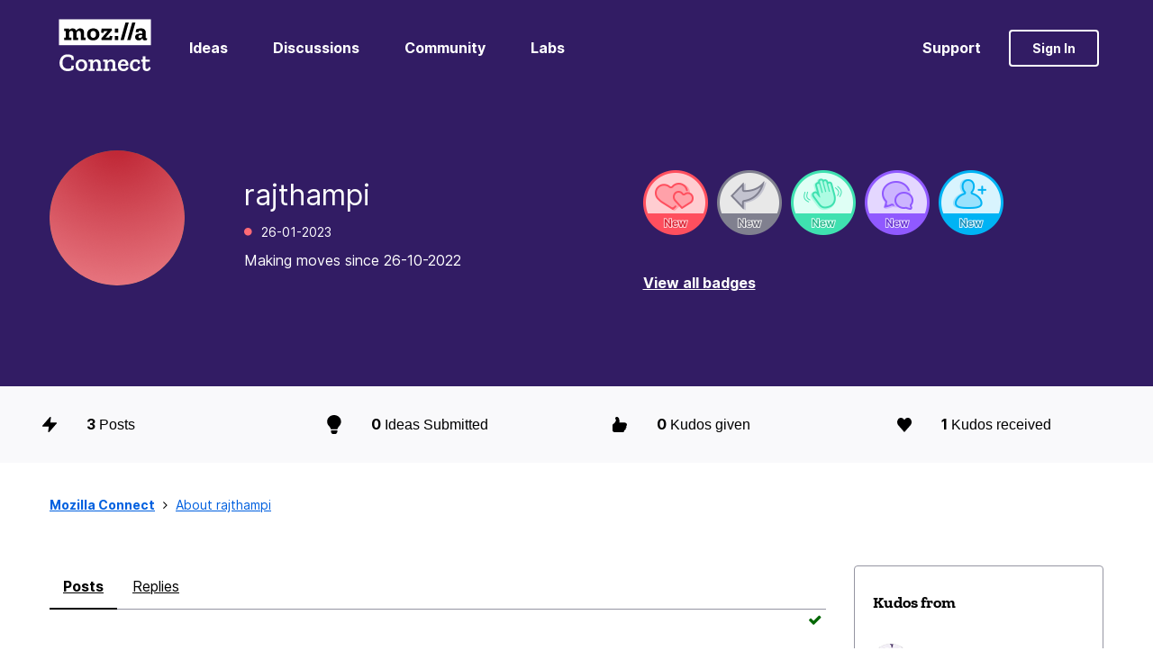

--- FILE ---
content_type: text/html;charset=UTF-8
request_url: https://connect.mozilla.org/t5/user/viewprofilepage/user-id/15052
body_size: 17684
content:
<!DOCTYPE html><html prefix="og: http://ogp.me/ns#" dir="ltr" lang="en" class="no-js">
	<head>
	
	<title>
	About rajthampi - Mozilla Connect
</title>
	
	
	<!-- Global site tag (gtag.js) - Google Analytics -->
<script async src="https://www.googletagmanager.com/gtag/js?id=G-R3H4BDP5J2"></script>
<script>
  window.dataLayer = window.dataLayer || [];
  function gtag(){dataLayer.push(arguments);}
  gtag('js', new Date());

  gtag('config', 'G-R3H4BDP5J2');
</script>

	<link rel="icon" href="/t5/image/serverpage/avatar-name/Red/avatar-theme/candy/avatar-collection/Colorways_Gradient/avatar-display-size/favicon/version/2?xdesc=1.0"/>
	
	
	<meta content="Share product feedback, submit ideas for new features, and help shape future releases." name="description"/><meta content="width=device-width, initial-scale=1.0, user-scalable=yes" name="viewport"/><meta content="text/html; charset=UTF-8" http-equiv="Content-Type"/><link href="https://connect.mozilla.org/t5/user/viewprofilepage/user-id/15052" rel="canonical"/>
	<meta content="128" property="og:image:width"/><meta content="https://connect.mozilla.org/t5/image/serverpage/avatar-name/Red/avatar-theme/candy/avatar-collection/Colorways_Gradient/avatar-display-size/profile/version/2?xdesc=1.0" property="og:image"/><meta content="profile" property="og:type"/><meta content="72" property="og:image:height"/><meta content="https://connect.mozilla.org/t5/user/viewprofilepage/user-id/15052" property="og:url"/><meta content="rajthampi" property="og:title"/><meta content="rajthampi" property="profile:username"/>
	
	
	
	    
            	<link href="/skins/6755850/13d466d043966f837dd355a14e3c0df7/mozilla.css" rel="stylesheet" type="text/css"/>
            
	

	
	
	
	
	<link rel="shortcut icon" href="https://connect.mozilla.org/html/@4972112740F6C23E4E0525812A2878C2/assets/favicon.ico" />

<script language="javascript" type="text/javascript">
<!--
if("undefined"==typeof LITHIUM)var LITHIUM={};LITHIUM.Loader=function(){var h=[],a=[],b=!1,c=!1;return{onLoad:function(a){"function"===typeof a&&(!0===b?a():h.push(a))},onJsAttached:function(b){"function"===typeof b&&(!0===c?b():a.push(b))},runJsAttached:function(){c=!0;for(var b=0;b<a.length;b++)a[b]()},getOnLoadFunctions:function(){return h},setLoaded:function(){b=!0},isLoaded:function(){return b},isJsAttached:function(){return c}}}();"undefined"===typeof LITHIUM.Components&&(LITHIUM.Components={});LITHIUM.Components.render=function(h,a,b){LITHIUM.Loader.onLoad(function(){var c=LITHIUM.Components.renderUrl(h),k={type:"GET",dataType:"json"};LITHIUM.jQuery.extend(k,b||{});k.hasOwnProperty("url")||LITHIUM.jQuery.extend(k,{url:c});k.data=a;if("object"!==typeof k.data||null===k.data)k.data={};k.data.originalPageName=LITHIUM.Components.ORIGINAL_PAGE_NAME;k.data.originalPageContext=LITHIUM.Components.ORIGINAL_PAGE_CONTEXT;LITHIUM.jQuery.ajax(k)}.bind(this))};
LITHIUM.Components.renderUrl=function(h,a){var b=LITHIUM.Components.RENDER_URL;LITHIUM.jQuery.each({"component-id":h},function(a,h){b=b.replace(new RegExp("#{"+a+"}","g"),h)});"undefined"!==typeof a&&(b+="?"+LITHIUM.jQuery.param(a));return b};
LITHIUM.Components.renderInPlace=function(h,a,b,c){function k(b){var a=document.createElement("div"),c=(new Date).getTime()+Math.floor(1E7*Math.random()+1);a.setAttribute("id",c);b.parentNode.insertBefore(a,b);return c}if(c)var q=c;else!1===LITHIUM.Loader.isLoaded()&&(document.currentScript?q=k(document.currentScript):(c=document.querySelectorAll("script"),1<c.length&&(q=k(c[c.length-1]))));LITHIUM.Loader.onLoad(function(){var c=LITHIUM.jQuery,k=a||{},m=b||{},l=c("#"+q);c.extend(k,{renderedScripts:LITHIUM.RenderedScripts.toString(),
"component-id":h});c.extend(m,{success:function(b){var a=b.content;LITHIUM.AngularSupport.isAngularEnabled()&&(a=LITHIUM.AngularSupport.compile(a));l.replaceWith(a);LITHIUM.AjaxSupport.ScriptsProcessor.handleScriptEvaluation(b);(b=LITHIUM.jQuery(a).attr("id"))&&LITHIUM.jQuery("#"+b).trigger("LITHIUM:ajaxSuccess:renderInPlace",{componentId:h})},error:function(a,c,h){0===a.readyState||0===a.status?l.html(""):l.html('\x3cspan class\x3d"lia-ajax-error-text"\x3e'+b.errorMessage+"\x3c/span\x3e");l.removeClass(LITHIUM.Css.BASE_LAZY_LOAD).removeClass("lia-fa-spin")}});
l&&LITHIUM.Components.render(h,k,m)}.bind(this))};/*
 modernizr v3.3.1
 Build https://modernizr.com/download?-exiforientation-filereader-flash-setclasses-dontmin

 Copyright (c)
  Faruk Ates
  Paul Irish
  Alex Sexton
  Ryan Seddon
  Patrick Kettner
  Stu Cox
  Richard Herrera

 MIT License
 {
      "name": "EXIF Orientation",
      "property": "exiforientation",
      "tags": ["image"],
      "builderAliases": ["exif_orientation"],
      "async": true,
      "authors": ["Paul Sayre"],
      "notes": [{
        "name": "Article by Dave Perrett",
        "href": "http://recursive-design.com/blog/2012/07/28/exif-orientation-handling-is-a-ghetto/"
      },{
        "name": "Article by Calvin Hass",
        "href": "http://www.impulseadventure.com/photo/exif-orientation.html"
      }]
    }
    ! {
      "name": "Flash",
      "property": "flash",
      "tags": ["flash"],
      "polyfills": ["shumway"]
      }
      ! {
      "name": "File API",
      "property": "filereader",
      "caniuse": "fileapi",
      "notes": [{
        "name": "W3C Working Draft",
        "href": "https://www.w3.org/TR/FileAPI/"
      }],
      "tags": ["file"],
      "builderAliases": ["file_api"],
      "knownBugs": ["Will fail in Safari 5 due to its lack of support for the standards defined FileReader object"]
    }
    !*/
LITHIUM.LiModernizr=function(){(function(h,a,b){function c(e){var a=n.className,b=d._config.classPrefix||"";r&&(a=a.baseVal);d._config.enableJSClass&&(a=a.replace(new RegExp("(^|\\s)"+b+"no-js(\\s|$)"),"$1"+b+"js$2"));d._config.enableClasses&&(a+=" "+b+e.join(" "+b),r?n.className.baseVal=a:n.className=a)}function k(){return"function"!==typeof a.createElement?a.createElement(arguments[0]):r?a.createElementNS.call(a,"http://www.w3.org/2000/svg",arguments[0]):a.createElement.apply(a,arguments)}function q(){var e=
a.body;e||(e=k(r?"svg":"body"),e.fake=!0);return e}function p(a,b){if("object"==typeof a)for(var e in a)u(a,e)&&p(e,a[e]);else{a=a.toLowerCase();e=a.split(".");var f=d[e[0]];2==e.length&&(f=f[e[1]]);if("undefined"!=typeof f)return d;b="function"==typeof b?b():b;1==e.length?d[e[0]]=b:(!d[e[0]]||d[e[0]]instanceof Boolean||(d[e[0]]=new Boolean(d[e[0]])),d[e[0]][e[1]]=b);c([(b&&0!=b?"":"no-")+e.join("-")]);d._trigger(a,b)}return d}var t=[],m=[],l={_version:"3.3.1",_config:{classPrefix:"",enableClasses:!0,
enableJSClass:!0,usePrefixes:!0},_q:[],on:function(a,b){var e=this;setTimeout(function(){b(e[a])},0)},addTest:function(a,b,c){m.push({name:a,fn:b,options:c})},addAsyncTest:function(a){m.push({name:null,fn:a})}},d=function(){};d.prototype=l;d=new d;var n=a.documentElement,r="svg"===n.nodeName.toLowerCase(),u;(function(){var a={}.hasOwnProperty;u="undefined"!==typeof a&&"undefined"!==typeof a.call?function(b,e){return a.call(b,e)}:function(a,b){return b in a&&"undefined"===typeof a.constructor.prototype[b]}})();
l._l={};l.on=function(a,b){this._l[a]||(this._l[a]=[]);this._l[a].push(b);d.hasOwnProperty(a)&&setTimeout(function(){d._trigger(a,d[a])},0)};l._trigger=function(a,b){if(this._l[a]){var e=this._l[a];setTimeout(function(){var a;for(a=0;a<e.length;a++){var c=e[a];c(b)}},0);delete this._l[a]}};d._q.push(function(){l.addTest=p});d.addAsyncTest(function(){LITHIUM.Loader.onLoad(function(){var b=a.createElement("img");b.onerror=function(){p("exiforientation",!1,{aliases:["exif-orientation"]});a.body.removeChild(b)};
b.onload=function(){p("exiforientation",2!==b.width,{aliases:["exif-orientation"]});a.body.removeChild(b)};b.src="[data-uri]\x3d\x3d";
a.body&&(b.setAttribute("style","position: absolute; left: -9999;"),a.body.appendChild(b))})});d.addAsyncTest(function(){var b=function(a){n.contains(a)||n.appendChild(a)},c=function(a,b){var c=!!a;c&&(c=new Boolean(c),c.blocked="blocked"===a);p("flash",function(){return c});if(b&&g.contains(b)){for(;b.parentNode!==g;)b=b.parentNode;g.removeChild(b)}};try{var d="ActiveXObject"in h&&"Pan"in new h.ActiveXObject("ShockwaveFlash.ShockwaveFlash")}catch(v){}if(!("plugins"in navigator&&"Shockwave Flash"in
navigator.plugins||d)||r)c(!1);else{var f=k("embed"),g=q(),l;f.type="application/x-shockwave-flash";g.appendChild(f);if("Pan"in f||d){var m=function(){b(g);if(!n.contains(g))return g=a.body||g,f=k("embed"),f.type="application/x-shockwave-flash",g.appendChild(f),setTimeout(m,1E3);n.contains(f)?(l=f.style.cssText,""!==l?c("blocked",f):c(!0,f)):c("blocked");g.fake&&g.parentNode&&g.parentNode.removeChild(g)};setTimeout(m,10)}else b(g),c("blocked",f),g.fake&&g.parentNode&&g.parentNode.removeChild(g)}});
d.addTest("filereader",!!(h.File&&h.FileList&&h.FileReader));(function(){var a,b;for(b in m)if(m.hasOwnProperty(b)){var c=[];var f=m[b];if(f.name&&(c.push(f.name.toLowerCase()),f.options&&f.options.aliases&&f.options.aliases.length))for(a=0;a<f.options.aliases.length;a++)c.push(f.options.aliases[a].toLowerCase());f="function"===typeof f.fn?f.fn():f.fn;for(a=0;a<c.length;a++){var g=c[a];g=g.split(".");1===g.length?d[g[0]]=f:(!d[g[0]]||d[g[0]]instanceof Boolean||(d[g[0]]=new Boolean(d[g[0]])),d[g[0]][g[1]]=
f);t.push((f?"":"no-")+g.join("-"))}}})();c(t);delete l.addTest;delete l.addAsyncTest;for(b=0;b<d._q.length;b++)d._q[b]();LITHIUM.Modernizr=d})(window,document)}();(function(){LITHIUM.Globals=function(){var h={};return{preventGlobals:function(a){for(var b=0;b<a.length;b++){var c=a[b];c in window&&void 0!==window[c]&&(h[c]=window[c],window[c]=void 0)}},restoreGlobals:function(a){for(var b=0;b<a.length;b++){var c=a[b];h.hasOwnProperty(c)&&(window[c]=h[c])}}}}()})();(function(h){Element.prototype.matches||(Element.prototype.matches=Element.prototype.msMatchesSelector||Element.prototype.webkitMatchesSelector);Element.prototype.closest||(Element.prototype.closest=function(a){var b=this;do{if(b.matches(a))return b;b=b.parentElement||b.parentNode}while(null!==b&&1===b.nodeType);return null})})(LITHIUM.jQuery);window.FileAPI = { jsPath: '/html/assets/js/vendor/ng-file-upload-shim/' };
LITHIUM.PrefetchData = {"Components":{},"commonResults":{}};
LITHIUM.DEBUG = false;
LITHIUM.CommunityJsonObject = {
  "Validation" : {
    "image.description" : {
      "min" : 0,
      "max" : 1000,
      "isoneof" : [ ],
      "type" : "string"
    },
    "tkb.toc_maximum_heading_level" : {
      "min" : 1,
      "max" : 6,
      "isoneof" : [ ],
      "type" : "integer"
    },
    "tkb.toc_heading_list_style" : {
      "min" : 0,
      "max" : 50,
      "isoneof" : [
        "disc",
        "circle",
        "square",
        "none"
      ],
      "type" : "string"
    },
    "blog.toc_maximum_heading_level" : {
      "min" : 1,
      "max" : 6,
      "isoneof" : [ ],
      "type" : "integer"
    },
    "tkb.toc_heading_indent" : {
      "min" : 5,
      "max" : 50,
      "isoneof" : [ ],
      "type" : "integer"
    },
    "blog.toc_heading_indent" : {
      "min" : 5,
      "max" : 50,
      "isoneof" : [ ],
      "type" : "integer"
    },
    "blog.toc_heading_list_style" : {
      "min" : 0,
      "max" : 50,
      "isoneof" : [
        "disc",
        "circle",
        "square",
        "none"
      ],
      "type" : "string"
    }
  },
  "User" : {
    "settings" : {
      "imageupload.legal_file_extensions" : "*.jpg;*.JPG;*.jpeg;*.JPEG;*.gif;*.GIF;*.png;*.PNG",
      "config.enable_avatar" : true,
      "integratedprofile.show_klout_score" : true,
      "layout.sort_view_by_last_post_date" : true,
      "layout.friendly_dates_enabled" : false,
      "profileplus.allow.anonymous.scorebox" : false,
      "tkb.message_sort_default" : "topicPublishDate",
      "layout.format_pattern_date" : "dd-MM-yyyy",
      "config.require_search_before_post" : "off",
      "isUserLinked" : false,
      "integratedprofile.cta_add_topics_dismissal_timestamp" : -1,
      "layout.message_body_image_max_size" : 1000,
      "profileplus.everyone" : false,
      "integratedprofile.cta_connect_wide_dismissal_timestamp" : -1,
      "blog.toc_maximum_heading_level" : "",
      "integratedprofile.hide_social_networks" : false,
      "blog.toc_heading_indent" : "",
      "contest.entries_per_page_num" : 20,
      "layout.messages_per_page_linear" : 10,
      "integratedprofile.cta_manage_topics_dismissal_timestamp" : -1,
      "profile.shared_profile_test_group" : false,
      "integratedprofile.cta_personalized_feed_dismissal_timestamp" : -1,
      "integratedprofile.curated_feed_size" : 10,
      "contest.one_kudo_per_contest" : false,
      "integratedprofile.enable_social_networks" : false,
      "integratedprofile.my_interests_dismissal_timestamp" : -1,
      "profile.language" : "en",
      "layout.friendly_dates_max_age_days" : 31,
      "layout.threading_order" : "thread_ascending",
      "blog.toc_heading_list_style" : "disc",
      "useRecService" : false,
      "layout.module_welcome" : "<h2>Welcome to the Mozilla Connect Community!<\/h2>",
      "imageupload.max_uploaded_images_per_upload" : 100,
      "imageupload.max_uploaded_images_per_user" : 1000,
      "integratedprofile.connect_mode" : "",
      "tkb.toc_maximum_heading_level" : "",
      "tkb.toc_heading_list_style" : "disc",
      "sharedprofile.show_hovercard_score" : true,
      "config.search_before_post_scope" : "community",
      "tkb.toc_heading_indent" : "",
      "p13n.cta.recommendations_feed_dismissal_timestamp" : -1,
      "imageupload.max_file_size" : 10000,
      "layout.show_batch_checkboxes" : false,
      "integratedprofile.cta_connect_slim_dismissal_timestamp" : -1
    },
    "isAnonymous" : true,
    "policies" : {
      "image-upload.process-and-remove-exif-metadata" : false
    },
    "registered" : false,
    "emailRef" : "",
    "id" : -1,
    "login" : "Anonymous"
  },
  "Server" : {
    "communityPrefix" : "/bnzry48543",
    "nodeChangeTimeStamp" : 1768804063941,
    "tapestryPrefix" : "/t5",
    "deviceMode" : "DESKTOP",
    "responsiveDeviceMode" : "DESKTOP",
    "membershipChangeTimeStamp" : "0",
    "version" : "25.12",
    "branch" : "25.12-release",
    "showTextKeys" : false
  },
  "Config" : {
    "phase" : "prod",
    "integratedprofile.cta.reprompt.delay" : 30,
    "profileplus.tracking" : {
      "profileplus.tracking.enable" : false,
      "profileplus.tracking.click.enable" : false,
      "profileplus.tracking.impression.enable" : false
    },
    "app.revision" : "2512231126-s6f44f032fc-b18",
    "navigation.manager.community.structure.limit" : "1000"
  },
  "Activity" : {
    "Results" : [ ]
  },
  "NodeContainer" : {
    "viewHref" : "https://connect.mozilla.org/t5/top/ct-p/top",
    "description" : "",
    "id" : "top",
    "shortTitle" : "Top",
    "title" : "Top",
    "nodeType" : "category"
  },
  "Page" : {
    "skins" : [
      "mozilla",
      "theme_hermes",
      "responsive_peak"
    ],
    "authUrls" : {
      "loginUrl" : "/bnzry48543/auth/saml/doauth/post?referer=https%3A%2F%2Fconnect.mozilla.org%2Ft5%2Fuser%2Fv2%2Fviewprofilepage%2Fuser-id%2F15052",
      "loginUrlNotRegistered" : "/bnzry48543/auth/saml/doauth/post?redirectreason=notregistered&referer=https%3A%2F%2Fconnect.mozilla.org%2Ft5%2Fuser%2Fv2%2Fviewprofilepage%2Fuser-id%2F15052",
      "loginUrlNotRegisteredDestTpl" : "/bnzry48543/auth/saml/doauth/post?redirectreason=notregistered&referer=%7B%7BdestUrl%7D%7D"
    },
    "name" : "ViewProfilePage",
    "rtl" : false,
    "object" : {
      "viewHref" : "/t5/user/viewprofilepage/user-id/15052",
      "id" : 15052,
      "page" : "ViewProfilePage",
      "type" : "User",
      "login" : "rajthampi"
    }
  },
  "WebTracking" : {
    "Activities" : { },
    "path" : "Community:Mozilla Connect"
  },
  "Feedback" : {
    "targeted" : { }
  },
  "Seo" : {
    "markerEscaping" : {
      "pathElement" : {
        "prefix" : "@",
        "match" : "^[0-9][0-9]$"
      },
      "enabled" : false
    }
  },
  "TopLevelNode" : {
    "viewHref" : "https://connect.mozilla.org/",
    "description" : "Share product feedback, submit ideas for new features, and help shape future releases.",
    "id" : "bnzry48543",
    "shortTitle" : "Mozilla Connect",
    "title" : "Mozilla Connect",
    "nodeType" : "Community"
  },
  "Community" : {
    "viewHref" : "https://connect.mozilla.org/",
    "integratedprofile.lang_code" : "en",
    "integratedprofile.country_code" : "US",
    "id" : "bnzry48543",
    "shortTitle" : "Mozilla Connect",
    "title" : "Mozilla Connect"
  },
  "CoreNode" : {
    "viewHref" : "https://connect.mozilla.org/",
    "settings" : { },
    "description" : "Share product feedback, submit ideas for new features, and help shape future releases.",
    "id" : "bnzry48543",
    "shortTitle" : "Mozilla Connect",
    "title" : "Mozilla Connect",
    "nodeType" : "Community",
    "ancestors" : [ ]
  }
};
LITHIUM.Components.RENDER_URL = "/t5/util/componentrenderpage/component-id/#{component-id}?render_behavior=raw";
LITHIUM.Components.ORIGINAL_PAGE_NAME = 'user/v2/ViewProfilePage';
LITHIUM.Components.ORIGINAL_PAGE_ID = 'ViewProfilePage';
LITHIUM.Components.ORIGINAL_PAGE_CONTEXT = '[base64]';
LITHIUM.Css = {
  "BASE_DEFERRED_IMAGE" : "lia-deferred-image",
  "BASE_BUTTON" : "lia-button",
  "BASE_SPOILER_CONTAINER" : "lia-spoiler-container",
  "BASE_TABS_INACTIVE" : "lia-tabs-inactive",
  "BASE_TABS_ACTIVE" : "lia-tabs-active",
  "BASE_AJAX_REMOVE_HIGHLIGHT" : "lia-ajax-remove-highlight",
  "BASE_FEEDBACK_SCROLL_TO" : "lia-feedback-scroll-to",
  "BASE_FORM_FIELD_VALIDATING" : "lia-form-field-validating",
  "BASE_FORM_ERROR_TEXT" : "lia-form-error-text",
  "BASE_FEEDBACK_INLINE_ALERT" : "lia-panel-feedback-inline-alert",
  "BASE_BUTTON_OVERLAY" : "lia-button-overlay",
  "BASE_TABS_STANDARD" : "lia-tabs-standard",
  "BASE_AJAX_INDETERMINATE_LOADER_BAR" : "lia-ajax-indeterminate-loader-bar",
  "BASE_AJAX_SUCCESS_HIGHLIGHT" : "lia-ajax-success-highlight",
  "BASE_CONTENT" : "lia-content",
  "BASE_JS_HIDDEN" : "lia-js-hidden",
  "BASE_AJAX_LOADER_CONTENT_OVERLAY" : "lia-ajax-loader-content-overlay",
  "BASE_FORM_FIELD_SUCCESS" : "lia-form-field-success",
  "BASE_FORM_WARNING_TEXT" : "lia-form-warning-text",
  "BASE_FORM_FIELDSET_CONTENT_WRAPPER" : "lia-form-fieldset-content-wrapper",
  "BASE_AJAX_LOADER_OVERLAY_TYPE" : "lia-ajax-overlay-loader",
  "BASE_FORM_FIELD_ERROR" : "lia-form-field-error",
  "BASE_SPOILER_CONTENT" : "lia-spoiler-content",
  "BASE_FORM_SUBMITTING" : "lia-form-submitting",
  "BASE_EFFECT_HIGHLIGHT_START" : "lia-effect-highlight-start",
  "BASE_FORM_FIELD_ERROR_NO_FOCUS" : "lia-form-field-error-no-focus",
  "BASE_EFFECT_HIGHLIGHT_END" : "lia-effect-highlight-end",
  "BASE_SPOILER_LINK" : "lia-spoiler-link",
  "BASE_DISABLED" : "lia-link-disabled",
  "FACEBOOK_LOGOUT" : "lia-component-users-action-logout",
  "FACEBOOK_SWITCH_USER" : "lia-component-admin-action-switch-user",
  "BASE_FORM_FIELD_WARNING" : "lia-form-field-warning",
  "BASE_AJAX_LOADER_FEEDBACK" : "lia-ajax-loader-feedback",
  "BASE_AJAX_LOADER_OVERLAY" : "lia-ajax-loader-overlay",
  "BASE_LAZY_LOAD" : "lia-lazy-load"
};
(function() { if (!window.LITHIUM_SPOILER_CRITICAL_LOADED) { window.LITHIUM_SPOILER_CRITICAL_LOADED = true; window.LITHIUM_SPOILER_CRITICAL_HANDLER = function(e) { if (!window.LITHIUM_SPOILER_CRITICAL_LOADED) return; if (e.target.classList.contains('lia-spoiler-link')) { var container = e.target.closest('.lia-spoiler-container'); if (container) { var content = container.querySelector('.lia-spoiler-content'); if (content) { if (e.target.classList.contains('open')) { content.style.display = 'none'; e.target.classList.remove('open'); } else { content.style.display = 'block'; e.target.classList.add('open'); } } e.preventDefault(); return false; } } }; document.addEventListener('click', window.LITHIUM_SPOILER_CRITICAL_HANDLER, true); } })();
LITHIUM.noConflict = true;
LITHIUM.useCheckOnline = false;
LITHIUM.RenderedScripts = [
  "jquery.iframe-transport.js",
  "ResizeSensor.js",
  "json2.js",
  "UserBadges.js",
  "Cache.js",
  "Video.js",
  "DataHandler.js",
  "Sandbox.js",
  "jquery.ui.core.js",
  "jquery.ui.widget.js",
  "jquery.js",
  "jquery.ui.resizable.js",
  "ElementMethods.js",
  "PartialRenderProxy.js",
  "Lithium.js",
  "jquery.ui.position.js",
  "jquery.json-2.6.0.js",
  "jquery.effects.core.js",
  "jquery.delayToggle-1.0.js",
  "jquery.viewport-1.0.js",
  "LiModernizr.js",
  "jquery.clone-position-1.0.js",
  "jquery.ui.mouse.js",
  "jquery.ui.dialog.js",
  "ForceLithiumJQuery.js",
  "jquery.iframe-shim-1.0.js",
  "jquery.appear-1.1.1.js",
  "PolyfillsAll.js",
  "SpoilerToggle.js",
  "jquery.css-data-1.0.js",
  "jquery.ajax-cache-response-1.0.js",
  "jquery.blockui.js",
  "jquery.fileupload.js",
  "jquery.hoverIntent-r6.js",
  "DeferredImages.js",
  "jquery.tmpl-1.1.1.js",
  "Globals.js",
  "jquery.effects.slide.js",
  "jquery.scrollTo.js",
  "Loader.js",
  "NoConflict.js",
  "jquery.lithium-selector-extensions.js",
  "Namespace.js",
  "Text.js",
  "AjaxSupport.js",
  "Events.js",
  "Forms.js",
  "Throttle.js",
  "UserListActual.js",
  "ElementQueries.js",
  "Components.js",
  "jquery.function-utils-1.0.js",
  "prism.js",
  "jquery.ui.draggable.js",
  "Auth.js",
  "InformationBox.js",
  "jquery.position-toggle-1.0.js",
  "ActiveCast3.js"
];(function(){LITHIUM.AngularSupport=function(){function g(a,c){a=a||{};for(var b in c)"[object object]"===Object.prototype.toString.call(c[b])?a[b]=g(a[b],c[b]):a[b]=c[b];return a}var d,f,b={coreModule:"li.community",coreModuleDeps:[],noConflict:!0,bootstrapElementSelector:".lia-page .min-width .lia-content",bootstrapApp:!0,debugEnabled:!1,useCsp:!0,useNg2:!1},k=function(){var a;return function(b){a||(a=document.createElement("a"));a.href=b;return a.href}}();LITHIUM.Angular={};return{preventGlobals:LITHIUM.Globals.preventGlobals,
restoreGlobals:LITHIUM.Globals.restoreGlobals,init:function(){var a=[],c=document.querySelector(b.bootstrapElementSelector);a.push(b.coreModule);b.customerModules&&0<b.customerModules.length&&a.concat(b.customerModules);b.useCsp&&(c.setAttribute("ng-csp","no-unsafe-eval"),c.setAttribute("li-common-non-bindable",""));d=LITHIUM.angular.module(b.coreModule,b.coreModuleDeps);d.config(["$locationProvider","$provide","$injector","$logProvider","$compileProvider","$qProvider","$anchorScrollProvider",function(a,
c,e,d,f,g,h){h.disableAutoScrolling();h=document.createElement("base");h.setAttribute("href",k(location));document.getElementsByTagName("head")[0].appendChild(h);window.history&&window.history.pushState&&a.html5Mode({enabled:!0,requireBase:!0,rewriteLinks:!1}).hashPrefix("!");d.debugEnabled(b.debugEnabled);f.debugInfoEnabled(b.debugEnabled);e.has("$uibModal")&&c.decorator("$uibModal",["$delegate",function(a){var b=a.open;a.open=function(a){a.backdropClass=(a.backdropClass?a.backdropClass+" ":"")+
"lia-modal-backdrop";a.windowClass=(a.windowClass?a.windowClass+" ":"")+"lia-modal-window";return b(a)};return a}]);e.has("uibDropdownConfig")&&(e.get("uibDropdownConfig").openClass="lia-dropdown-open");e.has("uibButtonConfig")&&(e.get("uibButtonConfig").activeClass="lia-link-active");g.errorOnUnhandledRejections(!1)}]);if(b.bootstrapApp)f=b.useNg2?LITHIUM.Angular.upgradeAdapter.bootstrap(c,a):LITHIUM.angular.bootstrap(c,a);else LITHIUM.Loader.onLoad(function(){f=LITHIUM.angular.element(c).injector()});
LITHIUM.Angular.app=d},compile:function(a){void 0===a&&(a=document.querySelector(b.bootstrapElementSelector));var c;if(void 0===a||""===a)return a;f.invoke(["$rootScope","$compile",function(b,d){try{var e=LITHIUM.angular.element(a)}catch(l){e=LITHIUM.angular.element("\x3cli:safe-wrapper\x3e"+a+"\x3c/li:safe-wrapper\x3e")}e.attr("li-common-non-bindable","");c=d(e)(b);b.$digest()}]);return c},isAngularEnabled:function(){return void 0!==d},updateLocationUrl:function(a,b){f.invoke(["$location","$rootScope",
"$browser",function(c,d,e){a=""===a?"?":a;c.url(a,b);d.$apply()}])},setOptions:function(a){return g(b,a)},getOptions:function(){return b},initGlobal:function(a){LITHIUM.angular=a;b.useNg2&&(LITHIUM.Angular.upgradeAdapter=new ng.upgrade.UpgradeAdapter)}}}()})();(function(){LITHIUM.ScriptLoader=function(){function d(a){a in e||(e[a]={loaded:!1});return e[a]}function f(){g.filter(function(a){return!a.loaded}).forEach(function(a){var b=!0;a.labels.forEach(function(a){!1===d(a).loaded&&(b=!1)});b&&(a.loaded=!0,a.callback())})}var e={},g=[];return{load:function(a){a.forEach(function(a){var b=document.getElementsByTagName("head")[0]||document.documentElement,c=document.createElement("script");c.src=a.url;c.async=!1;a.crossorigin&&a.integrity&&(c.setAttribute("crossorigin",
a.crossorigin),c.setAttribute("integrity",a.integrity));b.insertBefore(c,b.firstChild);d(a.label)})},setLoaded:function(a){d(a).loaded=!0;f()},ready:function(a,b){g.push({labels:a,callback:b,loaded:!1});f()}}}()})();LITHIUM.ScriptLoader.load([{"name":"lia-scripts-common-min.js","label":"common","url":"/t5/scripts/0FBAB47D244ABC35EF85D924E16EE128/lia-scripts-common-min.js"},{"name":"lia-scripts-body-min.js","label":"body","url":"/t5/scripts/FE9189B004BB33F5FCC47AB6594EF036/lia-scripts-body-min.js"},{"name":"lia-scripts-angularjs-min.js","label":"angularjs","url":"/t5/scripts/00A777938B56ECCE5DB9E6C80A2C3591/lia-scripts-angularjs-min.js"},{"name":"lia-scripts-angularjsModules-min.js","label":"angularjsModules","url":"/t5/scripts/909F3B8D66C9AA365E96E85637235028/lia-scripts-angularjsModules-min.js"}]);
// -->
</script></head>
	<body class="lia-user-status-anonymous ViewProfilePage lia-body lia-a11y" id="lia-body">
	
	
	<div id="E98-220-1" class="ServiceNodeInfoHeader">
</div>
	
	
	
	

	<div class="lia-page">
		<center>
			
				
					
	
	<div class="MinimumWidthContainer">
		<div class="min-width-wrapper">
			<div class="min-width">		
				
						<div class="lia-content">
                            
							
							
							
		
	<div class="lia-quilt lia-quilt-view-profile-page lia-quilt-layout-custom-landing-page-two-column lia-top-quilt lia-anonymous-viewing-other">
	<div class="lia-quilt-row lia-quilt-row-header">
		<div class="lia-quilt-column lia-quilt-column-24 lia-quilt-column-single lia-quilt-column-common-header">
			<div class="lia-quilt-column-alley lia-quilt-column-alley-single">
	
		
			<div class="lia-quilt lia-quilt-header lia-quilt-layout-custom-community-header lia-component-quilt-header">
	<div class="lia-quilt-row lia-quilt-row-header-top">
		<div class="lia-quilt-column lia-quilt-column-24 lia-quilt-column-single lia-quilt-column-header-top-content">
			<div class="lia-quilt-column-alley lia-quilt-column-alley-single">
	
		<div class="custom-community-header-left">
			
		
			<div class="lia-slide-out-nav-menu lia-component-common-widget-slide-out-nav-menu">
    <button li-bindable="" li-common-element-hook="navMenuTriggerElement" class="lia-slide-menu-trigger lia-slide-out-nav-menu-wrapper">
        <div ng-non-bindable="" class="lia-slide-out-nav-menu-title">
            Browse
        </div>
    </button>
    <li:common-slide-menu li-bindable="" trigger-element="navMenuTriggerElement" li-direction="left" style="display:none">
        <div class="lia-quilt lia-quilt-navigation-slide-out-menu lia-quilt-layout-one-column">
	<div class="lia-quilt-row lia-quilt-row-header">
		<div class="lia-quilt-column lia-quilt-column-24 lia-quilt-column-single lia-quilt-column-common-header lia-mark-empty">
			
		</div>
	</div><div class="lia-quilt-row lia-quilt-row-main">
		<div class="lia-quilt-column lia-quilt-column-24 lia-quilt-column-single lia-quilt-column-main-content">
			<div class="lia-quilt-column-alley lia-quilt-column-alley-single">
	
		
			<li:community-navigation class="lia-component-community-widget-navigation" li-bindable="" li-instance="0" componentId="community.widget.navigation" mode="default"></li:community-navigation>
		
			<a class="lia-link-navigation faq-link lia-component-help-action-faq" id="faqPage" href="/t5/help/faqpage">Support</a>
		
	
	
</div>
		</div>
	</div><div class="lia-quilt-row lia-quilt-row-footer">
		<div class="lia-quilt-column lia-quilt-column-24 lia-quilt-column-single lia-quilt-column-common-footer lia-mark-empty">
			
		</div>
	</div>
</div>
    </li:common-slide-menu>
</div>
		
			
<div class="custom-community-header-logo">
    <h1>
        <a href="/" style="background: url('/html/assets/mozilla-logo-inverted.svg') no-repeat 50% / contain;">Mozilla Connect</a>
    </h1>
</div>

		
			 

<div class="custom-community-header-navigation-v2"> <ul> <li > <a href="/t5/ideas/idb-p/ideas">Ideas</a> </li> <li > <a href="/t5/discussions/bd-p/discussions">Discussions</a> </li> <li > <a href="/t5/community/bd-p/community">Community</a> </li> <li > <a href="/t5/firefox-labs/bd-p/Labs">Labs</a> </li> </ul> </div>


		
	
		</div>
	
	

	
		<div class="custom-community-header-right">
			
		
			<div class="custom-community-header-user-navigation">
<a class="lia-link-navigation faq-link lia-component-help-action-faq" id="faqPage_e6e2d6d6447d" href="/t5/help/faqpage">Support</a><a class="lia-link-navigation login-link lia-authentication-link lia-component-users-action-login" rel="nofollow" id="loginPageV2_e6e2d6d862a4" href="/bnzry48543/auth/saml/doauth/post?referer=https%3A%2F%2Fconnect.mozilla.org%2Ft5%2Fuser%2Fviewprofilepage%2Fuser-id%2F15052">Sign In</a></div>

		
	
		</div>
	
	
</div>
		</div>
	</div><div class="lia-quilt-row lia-quilt-row-header-navigation">
		<div class="lia-quilt-column lia-quilt-column-24 lia-quilt-column-single lia-quilt-column-header-navigation-content lia-mark-empty">
			
		</div>
	</div><div class="lia-quilt-row lia-quilt-row-header-hero">
		<div class="lia-quilt-column lia-quilt-column-24 lia-quilt-column-single lia-quilt-column-header-hero-content">
			<div class="lia-quilt-column-alley lia-quilt-column-alley-single">
	
		
			
		
			<div class="lia-quilt lia-quilt-view-profile-hero lia-quilt-layout-custom-profile-hero lia-component-quilt-view-profile-hero">
	<div class="lia-quilt-row lia-quilt-row-profile-hero">
		<div class="lia-quilt-column lia-quilt-column-14 lia-quilt-column-left lia-quilt-column-profile-hero-left-content">
			<div class="lia-quilt-column-alley lia-quilt-column-alley-left">
	
		<div class="lia-profile-avatar-info">
			
		
			
            <div class="lia-profile-hero-avatar-wrapper lia-component-user-avatar-hero">
                <div class="UserAvatar lia-user-avatar lia-component-common-widget-user-avatar">
	
			
				<span class="UserAvatar lia-link-navigation lia-link-disabled" aria-disabled="true" target="_self" id="link_1"><img class="lia-user-avatar-profile" title="rajthampi" alt="rajthampi" id="display" src="/t5/image/serverpage/avatar-name/Red/avatar-theme/candy/avatar-collection/Colorways_Gradient/avatar-display-size/profile/version/2?xdesc=1.0"/>
					
				</span>
				
			
		
</div>
            </div>
		
		
	
		</div>
	
	

	
		<div class="lia-profile-meta-info">
			
		
			<div class="lia-user-name lia-component-users-widget-profile-user-name">
        
	

	
			<span class="UserName lia-user-name lia-user-rank-Making-moves">
				
		
		
			<span class="lia-link-navigation lia-page-link lia-link-disabled lia-user-name-link" style="" target="_self" aria-disabled="true" itemprop="url" id="link"><span class="">rajthampi</span></span>
		
		
		
		
		
		
		
		
	
			</span>
		

    </div>
		
			
			<div class="lia-user-online lia-component-user-online">
				<div class="UserOnline">
	
			
				<span class="lia-img-offline lia-fa-offline lia-fa" title="User is offline" aria-label="User is offline" role="img" id="display_0"></span>
				<span class="offline">
					<span class="DateTime">
    

	
		
		
		<span class="local-date">‎26-01-2023</span>
	
	

	
	
	
	
	
	
	
	
	
	
	
	
</span>
				</span>
				
			
		
</div>
			</div>
		
		
			
			<div class="lia-user-rank lia-component-user-rank">
				Making moves
			</div>
		
		
			
			<div class="lia-user-registration-date lia-component-registration-date">
				<span class="lia-registration-date-title">since </span><span class="DateTime lia-component-common-widget-date">
    

	
		
		
		<span class="local-date">‎26-10-2022</span>
	
	

	
	
	
	
	
	
	
	
	
	
	
	
</span>
			</div>
		
		
			
		
	
		</div>
	
	
</div>
		</div><div class="lia-quilt-column lia-quilt-column-10 lia-quilt-column-right lia-quilt-column-profile-hero-right-content">
			<div class="lia-quilt-column-alley lia-quilt-column-alley-right">
	
		
			<div class="lia-user-badge-list lia-component-badges-widget-user-badges-list" id="userBadgesListV11">
	<div class="lia-quilt-row lia-quilt-row-standard lia-badge-list">
	
		
            
	<div class="lia-user-badge-display">
		<span class="lia-link-navigation lia-link-disabled" aria-disabled="true" id="link_0"><img title="High Five" alt="High Five" tabindex="0" id="display_1" src="/html/@110089F3DE4E86F4D7BC712D8DF37C78/badge_icons/KudoNew.png"/></span>
		<div class="lia-user-badge-attributes">
			
			
			
		</div>
	</div>

	
	
	
	

		
            
	<div class="lia-user-badge-display">
		<span class="lia-link-navigation lia-link-disabled" aria-disabled="true" id="link_2"><img title="First Reply" alt="First Reply" tabindex="0" id="display_2" src="/html/@B1DCB2F468331BCD15B2391B13F82AA1/badge_icons/ReplyNew.png"/></span>
		<div class="lia-user-badge-attributes">
			
			
			
		</div>
	</div>

	
	
	
	

		
            
	<div class="lia-user-badge-display">
		<span class="lia-link-navigation lia-link-disabled" aria-disabled="true" id="link_3"><img title="Welcome Back!" alt="Welcome Back!" tabindex="0" id="display_3" src="/html/@3BFD701A7EE09E487E4C626B7A8800E4/badge_icons/WelcomeBackNew.png"/></span>
		<div class="lia-user-badge-attributes">
			
			
			
		</div>
	</div>

	
	
	
	

		
            
	<div class="lia-user-badge-display">
		<span class="lia-link-navigation lia-link-disabled" aria-disabled="true" id="link_4"><img title="Convo Starter" alt="Convo Starter" tabindex="0" id="display_4" src="/html/@607DE5B3997EB579976F1E632579CAC7/badge_icons/ConvoStarterNew.png"/></span>
		<div class="lia-user-badge-attributes">
			
			
			
		</div>
	</div>

	
	
	
	

		
            
	<div class="lia-user-badge-display">
		<span class="lia-link-navigation lia-link-disabled" aria-disabled="true" id="link_5"><img title="New Member" alt="New Member" tabindex="0" id="display_5" src="/html/@1E0F394195AA251C7A8B6F491801A32C/badge_icons/NewMember.png"/></span>
		<div class="lia-user-badge-attributes">
			
			
			
		</div>
	</div>

	
	
	
	

		
	
</div>
	<div class="lia-view-all"><a class="lia-link-navigation" id="link_6" href="/t5/badges/userbadgespage/user-id/15052/page/1">View all badges</a></div>
</div>
		
			
		    
		
		
	
	
</div>
		</div>
	</div>
</div>
		
	
	
</div>
		</div>
	</div><div class="lia-quilt-row lia-quilt-row-header-bottom">
		<div class="lia-quilt-column lia-quilt-column-24 lia-quilt-column-single lia-quilt-column-header-bottom-content">
			<div class="lia-quilt-column-alley lia-quilt-column-alley-single lia-mark-empty">
	
		
			
    

		
	
	
</div>
		</div>
	</div><div class="lia-quilt-row lia-quilt-row-header-feedback">
		<div class="lia-quilt-column lia-quilt-column-24 lia-quilt-column-single lia-quilt-column-feedback">
			<div class="lia-quilt-column-alley lia-quilt-column-alley-single">
	
		
			
	

	

		
			
        
        
	

	

    
		
	
	
</div>
		</div>
	</div>
</div>
		
	
	
</div>
		</div>
	</div><div class="lia-quilt-row lia-quilt-row-main-top">
		<div class="lia-quilt-column lia-quilt-column-24 lia-quilt-column-single lia-quilt-column-main-top-content">
			<div class="lia-quilt-column-alley lia-quilt-column-alley-single">
	
		<div class="custom-profile-stats-container">
			
		
			
    

        <div class="custom-profile-statistics">
            <h2>User Statistics</h2>
            <ul>
                <li class="custom-profile-statistics-posts"><b>3</b> Posts</li>
                <li class="custom-profile-statistics-solutions"><b>0</b> Ideas Submitted</li>
                <li class="custom-profile-statistics-kudos-given"><b>0</b> Kudos given</li>
                <li class="custom-profile-statistics-kudos-received"><b>1</b> Kudos received</li>
            </ul>
        </div>

		
	
		</div>
	
	

	
		<div class="lia-component-quilt-header">
			
		
			<div aria-label="breadcrumbs" role="navigation" class="BreadCrumb crumb-line lia-breadcrumb lia-component-common-widget-breadcrumb">
	<ul role="list" id="list" class="lia-list-standard-inline">
	
		
			<li class="lia-breadcrumb-node crumb">
				<a class="lia-link-navigation crumb-community lia-breadcrumb-community lia-breadcrumb-forum" id="link_7" href="/">Mozilla Connect</a>
			</li>
			
				<li aria-hidden="true" class="lia-breadcrumb-seperator crumb-community lia-breadcrumb-community lia-breadcrumb-forum">
				  
           			 <span>
           				 <span class="lia-img-icon-list-separator-breadcrumb lia-fa-icon lia-fa-list lia-fa-separator lia-fa-breadcrumb lia-fa" alt="" aria-label="" role="img" id="display_6"></span>
  					</span>
          		  
       			 
				</li>
			
		
			<li class="lia-breadcrumb-node crumb final-crumb">
				<span class="lia-link-navigation child-thread lia-link-disabled" aria-disabled="true" id="link_8">About rajthampi</span>
			</li>
			
		
	
</ul>
</div>
		
	
		</div>
	
	
</div>
		</div>
	</div><div class="lia-quilt-row lia-quilt-row-main">
		<div class="lia-quilt-column lia-quilt-column-18 lia-quilt-column-left lia-quilt-column-main-content">
			<div class="lia-quilt-column-alley lia-quilt-column-alley-left">
	
		
			
		
			
<div class="custom-profile-activity">
    <section>
        <h2>User Activity</h2>
        <div class="lia-tabs-standard-wrapper">
            <ul class="lia-tabs-standard custom-tabs" role="tablist">
                <li class="lia-tabs lia-tabs-active" id="custom-profile-activity-posts-label">
                    <span>
                        <a href="#custom-profile-activity-posts" aria-selected="true" class="lia-link-navigation tab-link" role="tab" tabindex="0">Posts</a>
                    </span>
                </li>
                <li class="lia-tabs lia-tabs-inactive" id="custom-profile-activity-comments-label">
                    <span>
                        <a href="#custom-profile-activity-comments" aria-selected="false" class="lia-link-navigation tab-link" role="tab" tabindex="0">Replies</a>
                    </span>
                </li>
            </ul>
        </div>
        <section aria-labelledby="custom-profile-activity-posts-label" class="custom-tab-content" id="custom-profile-activity-posts">
            <div class="lia-user-messages custom-profile-activity-posts">
 <div class="lia-message-view-wrapper">
   <div class="MessageView lia-message-view-user-message lia-message-view-display lia-list-row-thread-solved ">
     <div class="lia-quilt lia-quilt-layout-list-item">
       <div class="lia-quilt-row lia-quilt-row-top">
         <div class="lia-quilt-column lia-quilt-column-18 lia-quilt-column-left lia-quilt-column-left-content">
           <div class="lia-quilt-column-alley lia-quilt-column-alley-left">
             <div class="lia-message-subject-wrapper lia-component-subject">
               <div class="MessageSubject">
                 <div class="MessageSubjectIcons">
                   <h2 class="message-subject">
                     <span class="lia-message-unread">
                       <a class="page-link lia-link-navigation lia-custom-event" href="/t5/discussions/firefox-106-0-2-not-showing-jnlp-files-under-applications/td-p/17463">Firefox 106.0.2 not showing .jnlp files under applications</a>
                     </span>
                   </h2>
                 </div>
               </div>
             </div>
             <div class="lia-info-area">
               <footer>
                 by
                 <strong>
                   <a href="/t5/user/viewprofilepage/user-id/15052" rel="author" title="View profile">
                     rajthampi
                   </a>
                 </strong>
                 <time>
                     26-10-2022
                 </time>
                 in
                 <strong>
                   <a href="/t5/discussions/bd-p/discussions">
                     Discussions
                   </a>
                 </strong>
                   &bull;
                   <a href="/t5/discussions/firefox-106-0-2-not-showing-jnlp-files-under-applications/m-p/23712#M9723" title="View post">
                     latest reply
                   </a>
                   by
                   <strong>
                     <a href="/t5/discussions/firefox-106-0-2-not-showing-jnlp-files-under-applications/m-p/23712#M9723" rel="author" title="View profile">
                       godlo
                     </a>
                     </strong>
                   <time>
                       26-01-2023
                   </time>
               </footer>
             </div>
           </div>
         </div>
         <div class="lia-quilt-column lia-quilt-column-06 lia-quilt-column-right lia-quilt-column-right-content">
           <div class="lia-quilt-column-alley lia-quilt-column-alley-right">
             <div aria-label="Posted on" class="lia-message-post-date lia-component-post-date">
               <span class="DateTime">
                 <span title="26-10-2022 07:58 AM 26-10-2022 07:58 AM" class="local-friendly-date">
                   26-10-2022
                 </span>
               </span>
             </div>
           </div>
         </div>
       </div>
       <div class="lia-quilt-row lia-quilt-row-contents">
         <div class="lia-quilt-column lia-quilt-column-24 lia-quilt-column-single lia-quilt-column-full-content">
           <div class="lia-quilt-column-alley lia-quilt-column-alley-single">
             <div class="lia-message-body-wrapper lia-component-body">
               <div class="lia-message-body-content">
                   HiWe are using Oracle EBS &amp; later versions of Firefox is not showing .jnlp under "Applications" after downloading dozens of times. This forces us to download the file, save it and then open it, requiring multiple mouse clicks. I remember setting up o... 
               </div>
             </div>
           </div>
         </div>
       </div>
     </div>
   </div>
 </div>
            </div>
        </section>
        <section aria-labelledby="custom-profile-activity-comments-label" class="custom-tab-content" id="custom-profile-activity-comments" style="display: none;">
            <div class="lia-user-messages custom-profile-activity-comments">
 <div class="lia-message-view-wrapper">
   <div class="MessageView lia-message-view-user-message lia-message-view-display lia-list-row-thread-solved ">
     <div class="lia-quilt lia-quilt-layout-list-item">
       <div class="lia-quilt-row lia-quilt-row-top">
         <div class="lia-quilt-column lia-quilt-column-18 lia-quilt-column-left lia-quilt-column-left-content">
           <div class="lia-quilt-column-alley lia-quilt-column-alley-left">
             <div class="lia-message-subject-wrapper lia-component-subject">
               <div class="MessageSubject">
                 <div class="MessageSubjectIcons">
                   <h2 class="message-subject">
                     <span class="lia-message-unread">
                       <a class="page-link lia-link-navigation lia-custom-event" href="/t5/discussions/firefox-106-0-2-not-showing-jnlp-files-under-applications/m-p/23716#M9724">Re: Firefox 106.0.2 not showing .jnlp files under applications</a>
                     </span>
                   </h2>
                 </div>
               </div>
             </div>
             <div class="lia-info-area">
               <footer>
                 by
                 <strong>
                   <a href="/t5/user/viewprofilepage/user-id/15052" rel="author" title="View profile">
                     rajthampi
                   </a>
                 </strong>
                 <time>
                     26-01-2023
                 </time>
                 in
                 <strong>
                   <a href="/t5/discussions/bd-p/discussions">
                     Discussions
                   </a>
                 </strong>
               </footer>
             </div>
           </div>
         </div>
         <div class="lia-quilt-column lia-quilt-column-06 lia-quilt-column-right lia-quilt-column-right-content">
           <div class="lia-quilt-column-alley lia-quilt-column-alley-right">
             <div aria-label="Posted on" class="lia-message-post-date lia-component-post-date">
               <span class="DateTime">
                 <span title="26-01-2023 04:34 AM 26-01-2023 04:34 AM" class="local-friendly-date">
                   26-01-2023
                 </span>
               </span>
             </div>
           </div>
         </div>
       </div>
       <div class="lia-quilt-row lia-quilt-row-contents">
         <div class="lia-quilt-column lia-quilt-column-24 lia-quilt-column-single lia-quilt-column-full-content">
           <div class="lia-quilt-column-alley lia-quilt-column-alley-single">
             <div class="lia-message-body-wrapper lia-component-body">
               <div class="lia-message-body-content">
                   Thank you. I also installed ESR and as you said, it is working fine. 
               </div>
             </div>
           </div>
         </div>
       </div>
     </div>
   </div>
 </div>
 <div class="lia-message-view-wrapper">
   <div class="MessageView lia-message-view-user-message lia-message-view-display lia-list-row-thread-solved ">
     <div class="lia-quilt lia-quilt-layout-list-item">
       <div class="lia-quilt-row lia-quilt-row-top">
         <div class="lia-quilt-column lia-quilt-column-18 lia-quilt-column-left lia-quilt-column-left-content">
           <div class="lia-quilt-column-alley lia-quilt-column-alley-left">
             <div class="lia-message-subject-wrapper lia-component-subject">
               <div class="MessageSubject">
                 <div class="MessageSubjectIcons">
                   <h2 class="message-subject">
                     <span class="lia-message-unread">
                       <a class="page-link lia-link-navigation lia-custom-event" href="/t5/discussions/firefox-106-0-2-not-showing-jnlp-files-under-applications/m-p/17466#M7690">Re: Firefox 106.0.2 not showing .jnlp files under applications</a>
                     </span>
                   </h2>
                 </div>
               </div>
             </div>
             <div class="lia-info-area">
               <footer>
                 by
                 <strong>
                   <a href="/t5/user/viewprofilepage/user-id/15052" rel="author" title="View profile">
                     rajthampi
                   </a>
                 </strong>
                 <time>
                     26-10-2022
                 </time>
                 in
                 <strong>
                   <a href="/t5/discussions/bd-p/discussions">
                     Discussions
                   </a>
                 </strong>
               </footer>
             </div>
           </div>
         </div>
         <div class="lia-quilt-column lia-quilt-column-06 lia-quilt-column-right lia-quilt-column-right-content">
           <div class="lia-quilt-column-alley lia-quilt-column-alley-right">
             <div aria-label="Posted on" class="lia-message-post-date lia-component-post-date">
               <span class="DateTime">
                 <span title="26-10-2022 08:09 AM 26-10-2022 08:09 AM" class="local-friendly-date">
                   26-10-2022
                 </span>
               </span>
             </div>
           </div>
         </div>
       </div>
       <div class="lia-quilt-row lia-quilt-row-contents">
         <div class="lia-quilt-column lia-quilt-column-24 lia-quilt-column-single lia-quilt-column-full-content">
           <div class="lia-quilt-column-alley lia-quilt-column-alley-single">
             <div class="lia-message-body-wrapper lia-component-body">
               <div class="lia-message-body-content">
                   firefox applications list 
               </div>
             </div>
           </div>
         </div>
       </div>
     </div>
   </div>
 </div>
            </div>
        </section>
    </section>
</div>


		
			
		
			
		
	
	
</div>
		</div><div class="lia-quilt-column lia-quilt-column-06 lia-quilt-column-right lia-quilt-column-side-content">
			<div class="lia-quilt-column-alley lia-quilt-column-alley-right">
	
		
			
	

		
			<div class="lia-panel lia-panel-standard MyRecentKudosFromUsersTaplet Chrome lia-component-kudos-widget-my-recent-kudos-from-users"><div class="lia-decoration-border"><div class="lia-decoration-border-top"><div> </div></div><div class="lia-decoration-border-content"><div><div class="lia-panel-heading-bar-wrapper"><div class="lia-panel-heading-bar"><span aria-level="3" role="heading" class="lia-panel-heading-bar-title">Kudos from</span></div></div><div class="lia-panel-content-wrapper"><div class="lia-panel-content"><div id="myRecentKudosFromUsersTaplet" class="MyRecentKudosFromUsersTaplet">
	<div class="UserList lia-component-users-widget-user-list">
	<span id="user-listuserList"> </span>
	<div class="t-data-grid" id="grid">

	

	

	<table role="presentation" class="lia-list-slim">
        <thead class="lia-table-head" id="columns"><tr><th scope="col" class="userAvatarNameColumn lia-data-cell-primary lia-data-cell-text t-first">
			<span class="lia-view-filter lia-link-disabled" aria-disabled="true" id="link_9">User</span>
		</th><th scope="col" class="kudosCountColumn lia-data-cell-tertiary lia-data-cell-integer t-last">
			Count
		</th></tr></thead>
        <tbody>
            <tr class="lia-list-row lia-row-odd t-first t-last"><td class="userAvatarNameColumn lia-data-cell-primary lia-data-cell-text">
			<div class="UserProfileSummary lia-user-item lia-js-data-userId-21357 lia-user-info-group">
	

	

	

	

	
		<div class="lia-message-author-avatar-username">
	<a class="UserAvatarName lia-link-navigation" id="link_10" href="/t5/user/viewprofilepage/user-id/21357">
		
			
		<div class="UserAvatar lia-user-avatar lia-component-common-widget-user-avatar">
	
			
					<img class="lia-user-avatar-message" title="godlo" alt="godlo" id="imagedisplay" src="/t5/image/serverpage/avatar-name/bear/avatar-theme/candy/avatar-collection/animals/avatar-display-size/message/version/2?xdesc=1.0"/>
					
				
		
</div>
	
			<div class="lia-user-attributes">
				
		<div class="lia-user-name">
			
	

	
			<span class="UserName lia-user-name lia-user-rank-Making-moves">
				
		
		
			<span class="">godlo</span>
		
		
		
		
		
		
		
	
			</span>
		

		</div>
	
			</div>
		
	</a>
</div>
		
	

	<div class="lia-user-attributes">
		

		

		

		

		

		

		

		

		

		

		

		

		

		

		
	</div>
</div>
		</td><td class="kudosCountColumn lia-data-cell-tertiary lia-data-cell-integer" aria-label="Number of kudos: 1">
			1
		</td></tr>
        </tbody>
    </table>

	

	

    
</div>
	
	
		<div class="lia-view-all"><a class="lia-link-navigation small-text" id="link_11" href="/t5/kudos/userpage/user-id/15052/tab/users-who-kudoed">View all</a></div>
	
</div>
	
</div></div></div></div></div><div class="lia-decoration-border-bottom"><div> </div></div></div></div>
		
			
		
			
		
			
		
			
		
	
	
</div>
		</div>
	</div><div class="lia-quilt-row lia-quilt-row-main-bottom">
		<div class="lia-quilt-column lia-quilt-column-24 lia-quilt-column-single lia-quilt-column-main-bottom-content lia-mark-empty">
			
		</div>
	</div><div class="lia-quilt-row lia-quilt-row-footer">
		<div class="lia-quilt-column lia-quilt-column-24 lia-quilt-column-single lia-quilt-column-common-footer">
			<div class="lia-quilt-column-alley lia-quilt-column-alley-single">
	
		
			<div class="lia-quilt lia-quilt-footer lia-quilt-layout-custom-community-footer lia-component-quilt-footer">
	<div class="lia-quilt-row lia-quilt-row-footer-top">
		<div class="lia-quilt-column lia-quilt-column-24 lia-quilt-column-single lia-quilt-column-footer-top-content">
			<div class="lia-quilt-column-alley lia-quilt-column-alley-single">
	
		
			<footer class="mozilla-footer">
    <div class="content">
        <div class="content-top">
            <div class="section-left">
                <section>
                    <div class="title">
                        Company
                        <button class="menu-expand"><span class="sr-only"></span></button>
                    </div>
                    <ul>
                        <div class="content-link">
                                <a href="https://www.mozilla.org/en-US/about/" target="_blank">
                                    About
                                </a>
                        </div>
                        <div class="content-link">
                                <a href="https://www.mozilla.org/en-US/about/manifesto/" target="_blank">
                                    Mozilla Manifesto
                                </a>
                        </div>
                        <div class="content-link">
                                <a href="https://foundation.mozilla.org/" target="_blank">
                                    Mozilla Foundation
                                </a>
                        </div>
                        <div class="content-link">
                                <a href="https://careers.mozilla.org/" target="_blank">
                                    Careers
                                </a>
                        </div>
                    </ul>
                </section>
                <section>
                    <div class="title">
                        Firefox
                        <button class="menu-expand"><span class="sr-only"></span></button>
                    </div>
                    <ul>
                        <div class="content-link">
                                <a href="https://www.mozilla.org/en-US/firefox/new/" target="_blank">
                                    Download Firefox
                                </a>
                        </div>
                        <div class="content-link">
                                <a href="https://www.mozilla.org/en-US/firefox/browsers/mobile/ios/" target="_blank">
                                    iOS
                                </a>
                        </div>
                        <div class="content-link">
                                <a href="https://www.mozilla.org/en-US/firefox/browsers/mobile/android/" target="_blank">
                                    Android
                                </a>
                        </div>
                        <div class="content-link">
                                <a href="https://www.mozilla.org/en-US/firefox/browsers/mobile/focus/" target="_blank">
                                    Firefox Focus
                                </a>
                        </div>
                        <div class="content-link">
                                <a href="https://blog.mozilla.org/en/firefox/" target="_blank">
                                    Blog
                                </a>
                        </div>
                    </ul>
                </section>
                <section>
                    <div class="title">
                        Support
                        <button class="menu-expand"><span class="sr-only"></span></button>
                    </div>
                    <ul>
                        <div class="content-link">
                                <a href="https://support.mozilla.org/en-US/" target="_blank">
                                    Help Center
                                </a>
                        </div>
                        <div class="content-link">
                                <a href="https://bugzilla.mozilla.org/home" target="_blank">
                                    Report a Bug
                                </a>
                        </div>
                    </ul>
                </section>
            </div>
            <div class="section-right">
                <section>
                    <div class="title">
                        Follow @Mozilla
                    </div>
                    <div class="social">
                        <div class="content-link">
                            <a href="https://twitter.com/mozilla" title="Twitter">
                                <img src="/html/assets/Footer_Icon_NoBack_Twitter.png">
                            </a>
                        </div>
                        <div class="content-link">
                            <a href="https://www.instagram.com/mozilla/" title="Instagram">
                                <img src="/html/assets/Footer_Icon_NoBack_Instagram.png">
                            </a>
                        </div>
                        <div class="content-link">
                            <a href="https://www.youtube.com/user/firefoxchannel" title="Youtube">
                                <img src="/html/assets/Footer_Icon_NoBack_Youtube.png">
                            </a>
                        </div>
                    </div>
                </section>
            </div>
        </div>
        <div class="content-bottom">
            <div class="main-links">
                <div class="link-logo">
                        <a href="https://www.mozilla.org/en-US" target="_blank">
                            <img src="/html/assets/MozillaFooterLogo.svg">
                        </a>
                </div>
                <div class="link">
                        <a href="https://www.mozilla.org/" target="_blank">
                            mozilla.org
                        </a>
                </div>
                <div class="link">
                        <a href="https://www.mozilla.org/en-US/about/legal/terms/mozilla/" target="_blank">
                            Terms of Service
                        </a>
                </div>
                <div class="link">
                        <a href="https://www.mozilla.org/en-US/privacy/websites/" target="_blank">
                            Privacy
                        </a>
                </div>
                <div class="link">
                        <a href="https://www.mozilla.org/en-US/privacy/websites/#user-choices" target="_blank">
                            Cookies
                        </a>
                </div>
                <div class="link">
                        <a href="https://www.mozilla.org/en-US/contact/" target="_blank">
                            Contact
                        </a>
                </div>
            </div>
            <div class="bottom-text">
                <div class="text">
                    Visit
                        <a href="https://www.mozilla.org/en-US/" target="_blank">Mozilla Corporation&#39;s</a>
                    not-for-profit parent, the
                        <a href="https://foundation.mozilla.org/" target="_blank">Mozilla Foundation</a>.
                </div>
                <div class="text">
                    Portions of this content are &copy;1998-2026 by individual mozilla.org contributors. Content available under a
                        <a href="https://www.mozilla.org/en-US/foundation/licensing/website-content/" target="_blank">Creative Commons license</a>.
                </div>
            </div>
        </div>
    </div>
</footer>



		
	
	
</div>
		</div>
	</div><div class="lia-quilt-row lia-quilt-row-footer-main">
		<div class="lia-quilt-column lia-quilt-column-24 lia-quilt-column-single lia-quilt-column-footer-main-content">
			<div class="lia-quilt-column-alley lia-quilt-column-alley-single">
	
		
			<div class="custom-community-footer">
    <footer role="contentinfo">
        <div class="copyright">
            <small>Copyright &copy; 2026 Khoros, LLC</small>
        </div>
    </footer>
</div>

		
	
	
</div>
		</div>
	</div><div class="lia-quilt-row lia-quilt-row-footer-bottom">
		<div class="lia-quilt-column lia-quilt-column-24 lia-quilt-column-single lia-quilt-column-footer-bottom-content">
			<div class="lia-quilt-column-alley lia-quilt-column-alley-single">
	
		
			<li:common-scroll-to class="lia-component-common-widget-scroll-to" li-bindable="" li-instance="0" componentId="common.widget.scroll-to" mode="default"></li:common-scroll-to>
		
			<div class="LithiumLogo lia-component-common-widget-lithium-logo">
	<a class="lia-link-navigation lia-powered-by-khoros-logo" alt="Powered by Khoros" title="Social CRM &amp; Community Solutions Powered by Khoros" target="_blank" rel="noopener" id="link_12" href="https://khoros.com/powered-by-khoros"><img class="lia-img-powered-by-khoros lia-fa-powered lia-fa-by lia-fa-khoros" title="Social CRM &amp; Community Solutions Powered by Khoros" alt="Powered by Khoros" aria-label="Social CRM &amp; Community Solutions Powered by Khoros" id="display_7" src="/skins/images/268C77FADE2C56CA89B8CE2763B22BAE/responsive_peak/images/powered_by_khoros.svg"/></a>
</div>
		
			
		
			
		
	
	
</div>
		</div>
	</div>
</div>
		
	
	
</div>
		</div>
	</div>
</div>

	
						</div>
					
			</div>								
		</div>
	</div>

				
			
		</center>
	</div>
	
	
	
	
	
	
	<script type="text/javascript">
	new Image().src = ["/","b","e","a","c","o","n","/","3","7","1","7","3","9","9","3","1","7","7","_","1","7","6","8","8","1","0","9","3","6","9","0","2",".","g","i","f"].join("");
</script>
<script language="javascript" type="text/javascript">
<!--
LITHIUM.ScriptLoader.ready(['common', 'body', 'angularjs', 'angularjsModules'], function () {
LITHIUM.AngularSupport.setOptions({
  "useCsp" : true,
  "useNg2" : false,
  "coreModuleDeps" : [
    "li.directives.common.slide-menu",
    "li.directives.community.navigation",
    "li.directives.common.scroll-to",
    "li.directives.common.non-bindable"
  ],
  "debugEnabled" : false
});
LITHIUM.AngularSupport.initGlobal(angular);LITHIUM.AngularSupport.init();LITHIUM.Globals.restoreGlobals(['define', '$', 'jQuery', 'angular']);LITHIUM.Sandbox.restore();
LITHIUM.jQuery.fn.cssData.defaults = {"dataPrefix":"lia-js-data","pairDelimeter":"-","prefixDelimeter":"-"};
LITHIUM.CommunityJsonObject.User.policies['forums.action.message-view.batch-messages.allow'] = false;
;(function($) {
$('.custom-community-header-navigation-v2 .has-children').hover(
    function () {
        $(".has-children.open:not($this)").removeClass("open");
        $(this).addClass("open");
    },
    function () {
        $(this).removeClass("open");
    }
);
})(LITHIUM.jQuery);

LITHIUM.Form.resetFieldForFocusFound();
LITHIUM.UserBadges({"viewAllSelector":"lia-view-all","userBadgesComponentSelector":"lia-user-badge-list","badgeListSelector":"lia-badge-list","badgeDisplaySelector":"lia-user-badge-display"});
LITHIUM.InformationBox({"updateFeedbackEvent":"LITHIUM:updateAjaxFeedback","componentSelector":"#pageInformation","feedbackSelector":".InfoMessage"});
LITHIUM.InformationBox({"updateFeedbackEvent":"LITHIUM:updateAjaxFeedback","componentSelector":"#informationbox","feedbackSelector":".InfoMessage"});
;(function($) {
    $(document).ready(function(){
        $(".load-more-button").click(function(event) {
            event.stopPropagation();
            event.preventDefault();
            var type = $(this).attr("type");
            var max = Number($(this).attr("max"));
            var offset = Number($(this).attr("offset"));
            $(this).attr("offset", offset+5);
            var limit = $(this).attr("limit");  
            var target = $(this).attr("target"); 
            var button = $(this);
            var url = '/plugins/custom/mozilla/mozilla/theme-lib.profile-activity?tid=5536484442180462581&type='+type+'&offset='+offset+'&limit='+limit+'&currentUser=15052';
            $.ajax({url: url, success: function(result) { 
                $(target).append(result);
                if (offset+5 >= max) button.hide();
            }});
        });

        $(".custom-tabs li").click(function(event) {
            event.stopPropagation();
            event.preventDefault();
            var id = $(".lia-link-navigation", this).attr("href");
            $(".custom-tabs .lia-tabs-active").addClass("lia-tabs-inactive");
            $(".custom-tabs li").removeClass("lia-tabs-active");
            $(this).removeClass("lia-tabs-inactive");
            $(this).addClass("lia-tabs-active");
            $(".custom-tab-content").hide();
            $(".custom-tab-content"+id).show();
        });
    });
})(LITHIUM.jQuery);

LITHIUM.UserListActual({"acceptedSolutionsColumnSelector":".UserList .lia-list-row .acceptedSolutionsCountColumn","kudosColumnSelector":".UserList .lia-list-row .kudosCountColumn"});
; (function ($) {
    var mobileBreakpoint = 768;

    $('.content-top .section-left section .menu-expand').on('click', function () {
        if (window.innerWidth < mobileBreakpoint) {
            $('.content-top .section-left section ul').next().hide();
            var $this = $(this);
            var parent = $this.parent('.title');
            if (parent.hasClass('open')) {
                parent.removeClass('open');
                parent.next().slideUp(300);
            } else {
                parent.next().slideUp(300);
                parent.addClass('open');
                parent.next().slideDown(300);
            }
        };
    });
 
    function checkWidths() {
        if (window.innerWidth >= mobileBreakpoint) {
            $('.content-top .section-left section ul').show();
        } else {
            $('.menu-title').removeClass('open');
            $('.content-top .section-left section ul').hide();
        }

    }
    $(window).resize(function () {
        checkWidths();
    });
    checkWidths();
})(LITHIUM.jQuery);

  ;(function($) {
                
    $(document).ready(function () {
      $('body').click(function() {
        $('.user-profile-card').hide();
      });
  
      $('body').on('click', 'a.lia-link-navigation.lia-page-link.lia-user-name-link,.UserAvatar.lia-link-navigation', function(evt) {
                
        if ($(this).parents('.lia-component-users-widget-menu').length > 0 || $(this).parents('.lia-component-common-widget-user-navigation-modern').length > 0) {
          return;
        }
  
        evt.preventDefault();
        evt.stopPropagation();
        $('.user-profile-card').hide();
        if ($('.user-profile-card', this).length > 0) {
          $('.user-profile-card', this).show();
          return;
        }
  
        var divContainer = $('<div class="user-profile-card"><div class="info-container"><div class="spinner"></div></div></div>');
        $(this).append(divContainer);
        $(divContainer).fadeIn();
        var userId = $(this).attr('href').replace(/.*\/user-id\//gi,'');
        var windowWidth = $(window).width();
        var left = $(this).offset().left;
        var cardWidth = divContainer.outerWidth();
  
        if ((left + cardWidth) > (windowWidth - 25)) {
          var adjustment = (left + cardWidth) - (windowWidth + 25) + 50;
          divContainer.css('left', (-1 * adjustment) + 'px');
        }
            
        $.ajax({
          url: '/plugins/custom/mozilla/mozilla/theme-lib.profile-card?tid=5536484442180462581',
          type: 'post',
          dataType: 'html',
          data: {"userId": userId},
          beforeSend: function() {},
          success: function(data) {
            $('.info-container', divContainer).append(data);
          },
          error: function() {
            $('.info-container', divContainer).append('<div class=""><i class="lia-fa fa-var-close" /></div>');
          },
          complete: function() {
            $('.spinner', divContainer).remove();
          }
        });
      });
      $('body').on('click', '.user-profile-card', function(evt) {
        if (!$(evt.target).hasClass('profile-link')) {
          evt.preventDefault();
        }
        evt.stopPropagation();
      });
    });
  })(LITHIUM.jQuery);

LITHIUM.PartialRenderProxy({"limuirsComponentRenderedEvent":"LITHIUM:limuirsComponentRendered","relayEvent":"LITHIUM:partialRenderProxyRelay","listenerEvent":"LITHIUM:partialRenderProxy"});
LITHIUM.AjaxSupport.defaultAjaxFeedbackHtml = "<div class=\"lia-inline-ajax-feedback lia-component-common-widget-ajax-feedback\">\n\t\t\t<div class=\"AjaxFeedback\" id=\"ajaxFeedback_e6e2dfd2e1f7\"><\/div>\n\t\t\t\n\t\n\n\t\n\n\t\t<\/div>";
LITHIUM.AjaxSupport.defaultAjaxErrorHtml = "<span id=\"feedback-errorfeedback_e6e2dfe236bf\"> <\/span>\n\n\t\n\t\t<div class=\"InfoMessage lia-panel-feedback-inline-alert lia-component-common-widget-feedback\" id=\"feedback_e6e2dfe236bf\">\n\t\t\t<div role=\"alert\" class=\"lia-text\">\n\t\t\t\t\n\n\t\t\t\t\n\t\t\t\t\t<p ng-non-bindable=\"\" tabindex=\"0\">\n\t\t\t\t\t\tSorry, unable to complete the action you requested.\n\t\t\t\t\t<\/p>\n\t\t\t\t\n\n\t\t\t\t\n\n\t\t\t\t\n\n\t\t\t\t\n\t\t\t<\/div>\n\n\t\t\t\n\t\t<\/div>";
LITHIUM.AjaxSupport({"ajaxOptionsParam":{"event":"LITHIUM:partialRenderProxyRelay","parameters":{"javascript.ignore_combine_and_minify":"true"}},"tokenId":"ajax","elementSelector":document,"action":"partialRenderProxyRelay","feedbackSelector":false,"url":"https://connect.mozilla.org/t5/user/v2/viewprofilepage.liabase.basebody.partialrenderproxy:partialrenderproxyrelay?t:ac=user-id/15052","ajaxErrorEventName":"LITHIUM:ajaxError","token":"5CwaMtg6aJ7c9xhgEG45k2RKLlewsKJxOaRtJHrGiVI."});
LITHIUM.Auth.API_URL = "/t5/util/authcheckpage";
LITHIUM.Auth.LOGIN_URL_TMPL = "/bnzry48543/auth/saml/doauth/post?referer=https%3A%2F%2FREPLACE_TEXT";
LITHIUM.Auth.KEEP_ALIVE_URL = "/t5/status/blankpage?keepalive";
LITHIUM.Auth.KEEP_ALIVE_TIME = 300000;
LITHIUM.Auth.CHECK_SESSION_TOKEN = 'F99DYPj5oAgCuOexW5wRE_2fjmk77b3jXwLqzTtNasM.';
LITHIUM.AjaxSupport.useTickets = false;
LITHIUM.Loader.runJsAttached();

});
// -->
</script></body>
</html>